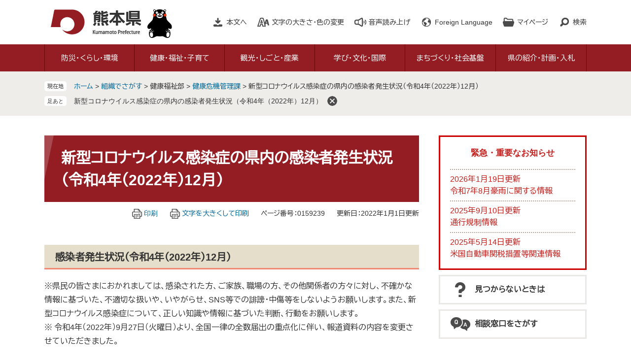

--- FILE ---
content_type: text/html
request_url: https://www.pref.kumamoto.jp/site/kumamotoken-covid-19/159239.html
body_size: 9490
content:
<!DOCTYPE html>
<html lang="ja">
<head>
	<!-- Google Tag Manager -->
<script>(function(w,d,s,l,i){w[l]=w[l]||[];w[l].push({'gtm.start':
new Date().getTime(),event:'gtm.js'});var f=d.getElementsByTagName(s)[0],
j=d.createElement(s),dl=l!='dataLayer'?'&l='+l:'';j.async=true;j.src=
'https://www.googletagmanager.com/gtm.js?id='+i+dl;f.parentNode.insertBefore(j,f);
})(window,document,'script','dataLayer','GTM-MHNSL4B');</script>
<!-- End Google Tag Manager -->
	<meta http-equiv="X-UA-Compatible" content="IE=edge">
	<meta charset="utf-8">
				<meta name="keywords" content="">
	<meta name="description" content="">
	<meta name="viewport" content="width=device-width, initial-scale=1.0">
	<title>新型コロナウイルス感染症の県内の感染者発生状況（令和4年（2022年）12月） - 熊本県ホームページ</title>
	<link rel="shortcut icon" href="/favicon.ico" type="image/vnd.microsoft.icon" />
<link rel="icon" href="/favicon.ico" type="image/vnd.microsoft.icon" />
<link rel="apple-touch-icon" href="/apple-touch-icon.png" />
<link rel="stylesheet" media="print" href="/ssi/css/print.css" />
<script src="/ssi/js/escapeurl.js"></script>
<script src="/ssi/js/jquery.js"></script>
<script src="/ssi/js/jquery-migrate.js"></script>
<script src="/ssi/js/common.js"></script>
<script src="/ssi/js/s-google.js"></script>
<script src="/ssi/js/search-open-page-id.js"></script>
<script src="/ssi/js/last-page-parts-load-1.js"></script>
<script src="/ssi/js/footstep.js"></script>
<link rel="stylesheet" href="/ssi/css/footstep.css" />
<script src="//cdn1.readspeaker.com/script/11775/webReader/webReader.js?pids=wr&amp;forceAdapter=ioshtml5&amp;disable=translation,lookup"></script>
<script src="https://hps.transer.com/atasp/pagetrans2/crosslanguage-translate.php?clientid=qp"></script>
	<style  media="all">
		@import url("/ssi/css/detail.css");
	</style>
	
</head>
<body class="detail side2">
<!-- Google Tag Manager (noscript) -->
<noscript><iframe src="https://www.googletagmanager.com/ns.html?id=GTM-MHNSL4B"
height="0" width="0" style="display:none;visibility:hidden" title="Googleタグマネージャー"></iframe></noscript>
<!-- End Google Tag Manager (noscript) -->
<div id="fb-root"></div>
<script async defer crossorigin="anonymous" src="https://connect.facebook.net/ja_JP/sdk.js#xfbml=1&amp;version=v6.0"></script>
<!-- コンテナここから -->
<div id="container">
	<!-- レコメンドここから -->
	<script src="/ssi/js/recommend.js"></script>
<iframe style="display:none;" id="oProxy" src="https://wwwb.netcrew-analysis.jp/recommend/proxy.html" title="レコメンド情報"></iframe>
	<!-- レコメンドここまで -->
	<span class="hide" id="pagetop">ページの先頭です。</span>
	<span class="hide"><a href="#skip">メニューを飛ばして本文へ</a></span>

	<!-- ヘッダここから -->
	<div id="header">
		<div id="xp1" class="rs_preserve rs_skip rs_splitbutton rs_addtools rs_exp"></div>
<noscript><p>当サイトはJavaScriptを使用したコンテンツや機能を提供しています。ご利用の際はJavaScriptを有効にしてください。</p></noscript>
<div id="spm_wrap"><button type="button" id="spm_search"><span class="hide">検索</span></button><button type="button" id="spm_menu"><span class="hide">メニュー</span></button></div>
<!-- header2ここから -->
<div id="header2">
	<div id="he_left">
		<div id="logo"><a href="/index2.html" class="cl-norewrite"><img src="/img/common/logo.png" alt="熊本県ホームページ" width="190" height="56"></a></div>
	</div>
	<div id="he_right">
		<!-- リンクここから -->
		<ul id="header_link">
			<li id="hl_main"><a href="#skip">本文へ</a></li><!--
			--><li id="hl_support">
				<a href="javascript:void(0)" onclick="javascript:return false;" onkeypress="javascript:return false;" id="open_hl_support">文字の大きさ・色の変更</a>
				<div id="box_hl_support" class="box_hl">
					<!-- 文字の大きさ変更ここから -->
					<dl id="moji_size">
						<dt>文字の大きさ</dt><!--
						--><dd><a id="moji_default" href="javascript:fsc('default');" title="文字サイズを標準にする">標準</a></dd><!--
						--><dd><a id="moji_large" href="javascript:fsc('larger');" title="文字サイズを拡大する">拡大</a></dd>
					</dl>
					<!-- 文字の大きさ変更ここまで -->
					<!-- 背景の変更ここから -->
					<dl id="haikei_color">
						<dt>色の変更</dt><!--
						--><dd><a id="haikei_white" href="javascript:SetCss(1);" title="背景色を白色に変更する">白</a></dd><!--
						--><dd><a id="haikei_black" href="javascript:SetCss(2);" title="背景色を黒色に変更する">黒</a></dd><!--
						--><dd><a id="haikei_blue"  href="javascript:SetCss(3);" title="背景色を青色に変更する">青</a></dd>
					</dl>
					<!-- 背景の変更ここまで -->
					<button type="button" value="閉じる" id="close_hl_support" class="box_hl_close"><span>閉じる</span></button>
				</div>
			</li><!--
			--><li id="hl_voice"><div id="readspeaker_button1" class="rs_skip"><a href="//app-eas.readspeaker.com/cgi-bin/rsent?customerid=11775&amp;lang=ja_jp&amp;readid=main&amp;url=" onclick="readpage(this.href, 'xp1'); return false;" class="rs_href" rel="nofollow" accesskey="L">音声読み上げ</a></div></li><!--
			--><li id="hl_lang">
				<a href="javascript:void(0)" onclick="javascript:return false;" onkeypress="javascript:return false;" id="open_hl_lang" lang="en">Foreign Language</a>
				<div id="box_hl_lang" class="box_hl">
					<ul>
<li><a class="crosslanguage-translate-jaen cl-notranslate" href="https://www.pref.kumamoto.jp.e.qp.hp.transer.com/" lang="en">English</a></li>
<li><a class="crosslanguage-translate-jazhs cl-notranslate" href="https://www.pref.kumamoto.jp.c.qp.hp.transer.com/" lang="zh-cmn-Hans">中文簡体</a></li>
<li><a class="crosslanguage-translate-jazht cl-notranslate" href="https://www.pref.kumamoto.jp.t.qp.hp.transer.com/" lang="zh-cmn-Hant">中文繁体</a></li>
<li><a class="crosslanguage-translate-jako cl-notranslate" href="https://www.pref.kumamoto.jp.k.qp.hp.transer.com/" lang="ko">한국어</a></li>
<li><a class="crosslanguage-translate-jafr cl-notranslate" href="https://www.pref.kumamoto.jp.f.qp.hp.transer.com/" lang="fr">Français</a></li>
<li><a class="crosslanguage-translate-javi cl-notranslate" href="https://www.pref.kumamoto.jp.v.qp.hp.transer.com/" lang="vi">Tiếng Việt</a></li>
<li><a class="crosslanguage-translate-org cl-notranslate cl-norewrite" href="#" lang="ja">日本語</a></li>
</ul>
					<button type="button" value="閉じる" id="close_hl_lang" class="box_hl_close"><span>閉じる</span></button>
				</div>
			</li><!--
			--><li id="hl_mypage">
				<a href="javascript:void(0)" onclick="javascript:return false;" onkeypress="javascript:return false;" id="open_hl_mypage">マイページ</a>
				<div id="box_hl_mypage" class="box_hl">
					<div id="keep_page_box"></div>
					<button type="button" value="閉じる" id="close_hl_mypage" class="box_hl_close"><span>閉じる</span></button>
				</div>
			</li><!--
			--><li id="hl_search">
				<a href="javascript:void(0)" onclick="javascript:return false;" onkeypress="javascript:return false;" id="open_hl_search">検索</a>
				<div id="box_hl_search" class="box_hl">
					<!-- 検索ここから -->
					<div id="top_search_keyword">
						<!-- Googleカスタム検索ここから -->
						<form action="/search.html" method="get" id="cse-search-box" name="cse-search-box">
							<input type="hidden" name="cx" value="016131352725075398165:wqoxzp2wllk"><!--
							--><input type="hidden" name="cof" value="FORID:11"><!--
							--><input type="hidden" name="ie" value="UTF-8"><!--
							--><label for="tmp_query">キーワードでさがす</label><!--
							--><input type="text" name="q" value="" id="tmp_query"><!--
							--><input type="submit" value="検索" id="submit" name="sa">
						</form>
						<script src="https://www.google.com/coop/cse/brand?form=cse-search-box"></script>
						<!-- Googleカスタム検索ここまで -->
						<div id="cse_filetype">
							<fieldset>
								<legend><span class="hide">検索対象</span></legend>
								<span class="cse_filetypeselect"><input type="radio" name="google_filetype" id="filetype_all" checked="checked"><label for="filetype_all">すべて</label></span>
								<span class="cse_filetypeselect"><input type="radio" name="google_filetype" id="filetype_html"><label for="filetype_html">ページ</label></span>
								<span class="cse_filetypeselect"><input type="radio" name="google_filetype" id="filetype_pdf"><label for="filetype_pdf">PDF</label></span>
							</fieldset>
						</div>
					</div>
					<!-- 検索ここまで -->
					<!-- ページ番号検索ここから -->
					<div id="top_search_page_id_wrap">
						<label for="open_page_id">ページ番号でさがす</label><!--
						--><div id="top_search_page_id">
							<input type="text" id="open_page_id" name="open_page_id" value=""><!--
							--><input type="submit" value="表示" id="open_page_id_submit" name="open_page_id_submit" onclick="javascript:search_open_page_id();" onkeypress="javascript:search_open_page_id();">
						</div>
						<div id="open_page_id_message"></div>
					</div>
					<!-- ページ番号検索ここまで -->
					<button type="button" value="閉じる" id="close_hl_search" class="box_hl_close"><span>閉じる</span></button>
				</div>
			</li>
		</ul>
		<!-- リンクここまで -->
	</div>
</div>
<!-- header2ここまで -->
		<!-- グローバルここから -->
<div id="top_search">
	<div id="top_search_box">
		<ul id="gnav" class="pulldown">
			<li id="gnav1" class="nav1">
				<a href="/life/1/" class="nav1a">防災・くらし・環境</a>
				<div class="nav2_box">
					<ul class="nav2">
						<li><a href="/life/1/1/">熊本地震からの復旧・復興</a></li>
						<li><a href="/life/1/2/">災害・防災・危機管理</a></li>
						<li><a href="/life/1/3/">住まい・安全安心・消費生活</a></li>
						<li><a href="/life/1/4/">税金・証紙・宝くじ</a></li>
						<li><a href="/life/1/5/">人権・男女参画</a></li>
						<li><a href="/life/1/6/">環境・生物・動物愛護</a></li>
					</ul>
					<button type="button" value="閉じる" class="btn_gnav_close"><span>閉じる</span></button>
				</div>
			</li>
			<li id="gnav2" class="nav1">
				<a href="/life/2/" class="nav1a">健康・福祉・子育て</a>
				<div class="nav2_box">
					<ul class="nav2">
						<li><a href="/life/2/30/">新型コロナウイルス感染症</a></li>
						<li><a href="/life/2/7/">健康づくり、感染症・疾病対策</a></li>
						<li><a href="/life/2/8/">医療・くすり・薬物</a></li>
						<li><a href="/life/2/9/">食品・生活衛生</a></li>
						<li><a href="/life/2/10/">高齢者・障がい者・介護</a></li>
						<li><a href="/life/2/11/">社会福祉・やさしいまちづくり</a></li>
						<li><a href="/life/2/12/">結婚・家庭・子育て</a></li>
					</ul>
					<button type="button" value="閉じる" class="btn_gnav_close"><span>閉じる</span></button>
				</div>
			</li>
			<li id="gnav3" class="nav1">
				<a href="/life/3/" class="nav1a">観光・しごと・産業</a>
				<div class="nav2_box">
					<ul class="nav2">
						<li><a href="/life/3/13/">観光・物産</a></li>
						<li><a href="/life/3/14/">労働・雇用</a></li>
						<li><a href="/life/3/15/">商工業・地方公営企業</a></li>
						<li><a href="/life/3/16/">農業</a></li>
						<li><a href="/life/3/17/">林業</a></li>
						<li><a href="/life/3/18/">水産業</a></li>
					</ul>
					<button type="button" value="閉じる" class="btn_gnav_close"><span>閉じる</span></button>
				</div>
			</li>
			<li id="gnav4" class="nav1">
				<a href="/life/4/" class="nav1a">学び・文化・国際</a>
				<div class="nav2_box">
					<ul class="nav2">
						<li><a href="/life/4/19/">学び</a></li>
						<li><a href="/life/4/20/">文化・芸術</a></li>
						<li><a href="/life/4/21/">スポーツ・公園</a></li>
						<li><a href="/life/4/22/">国際</a></li>
					</ul>
					<button type="button" value="閉じる" class="btn_gnav_close"><span>閉じる</span></button>
				</div>
			</li>
			<li id="gnav5" class="nav1">
				<a href="/life/5/" class="nav1a">まちづくり・社会基盤</a>
				<div class="nav2_box">
					<ul class="nav2">
						<li><a href="/life/5/23/">地域づくり・都市計画</a></li>
						<li><a href="/life/5/24/">建築・建設・土地</a></li>
						<li><a href="/life/5/25/">公共事業</a></li>
						<li><a href="/life/5/26/">道路・交通</a></li>
						<li><a href="/life/5/27/">空港・港湾</a></li>
						<li><a href="/life/5/28/">河川・ダム・砂防・下水道</a></li>
						<li><a href="/life/5/29/">農業農村整備</a></li>
					</ul>
					<button type="button" value="閉じる" class="btn_gnav_close"><span>閉じる</span></button>
				</div>
			</li>
			<li id="gnav6" class="nav1">
				<a href="/life/6/" class="nav1a">県の紹介・計画・入札</a>
				<div class="nav2_box">
					<ul class="nav2">
						<li><a href="/life/6/31/">県の紹介・データ</a></li>
						<li><a href="/life/6/32/">主な施策・県政運営・監査</a></li>
						<li><a href="/life/6/33/">地方分権・地方自治</a></li>
						<li><a href="/life/6/34/">入札・契約・決算</a></li>
						<li><a href="/life/6/35/">公報・情報公開・個人情報・マイナンバー</a></li>
					</ul>
					<button type="button" value="閉じる" class="btn_gnav_close"><span>閉じる</span></button>
				</div>
			</li>
		</ul>
	</div>
</div>
<!-- グローバルここまで -->
	</div>
	<!-- ヘッダここまで -->

	<!-- ぱんくずナビここから -->
	<div id="pankuzu_wrap">
		<!-- [[pankuzu_start]] -->
		<div class="pankuzu">
			<span class="icon_current">現在地</span>
			<span class="pankuzu_class pankuzu_class_top"><a href="/index2.html">ホーム</a></span>
			<span class="pankuzu_mark"> &gt; </span>
			<span class="pankuzu_class"><a href="/soshiki/">組織でさがす</a></span>
			<span class="pankuzu_mark"> &gt; </span>
			<span class="pankuzu_class">健康福祉部</span>
			<span class="pankuzu_mark"> &gt; </span>
			<span class="pankuzu_class"><a href="/soshiki/30/">健康危機管理課</a></span>
			<span class="pankuzu_mark"> &gt; </span>
			<span class="pankuzu_class pankuzu_class_current">新型コロナウイルス感染症の県内の感染者発生状況（令和4年（2022年）12月）</span>
		</div>
		<!-- [[pankuzu_end]] -->
		<!-- [[pankuzu2_start]] --><!-- [[pankuzu2_end]] -->
		<!-- [[pankuzu_life_start]] --><!-- [[pankuzu_life_end]] -->
	</div>
	<!-- ぱんくずナビここまで -->

	<div id="mymainback">

		<!-- メインここから -->
		<div id="main">
			<div id="main_a">
				<hr class="hide">
				<p class="hide" id="skip">本文</p>

				<div id="main_header">
					<h1>新型コロナウイルス感染症の県内の感染者発生状況（令和4年（2022年）12月）</h1>
				</div>

				<!-- main_bodyここから -->
				<div id="main_body">

					<div id="content_header">
						<span class="link_print"><a id="print_mode_link" href="javascript:print_normal();">印刷</a></span>
						<span class="link_print"><a id="print_mode_link_large" href="javascript:print_largeFont();">文字を大きくして印刷</a></span>
						<span class="open_page_id">ページ番号：0159239</span>
						<span>更新日：2022年1月1日更新</span>
					</div>

					
					<div class="detail_free" ><h2>感染者発生状況（令和4年（2022年）12月）</h2>

<p>※県民の皆さまにおかれましては、感染された方、ご家族、職場の方、その他関係者の方々に対し、不確かな情報に基づいた、不適切な扱いや、いやがらせ、SNS等での誹謗・中傷等をしないようお願いします。また、新型コロナウイルス感染症について、正しい知識や情報に基づいた判断、行動をお願いします。<br>
​※ 令和4年（2022年）9月27日（火曜日）より、全国一律の全数届出の重点化に伴い、報道資料の内容を変更させていただきました。</p>

<p><a href="https://www.city.kumamoto.jp/corona/hpkiji/pub/Detail.aspx?c_id=5&id=27681">熊本市ホームページ</a><span class="external_link_text">＜外部リンク＞</span></p>

<table border="1" style="width:98%">
<thead>
<tr>
<th scope="row" style="height:auto; width:180px">&nbsp;</th>
<th scope="col" style="height:auto; width:1288px">&nbsp;</th>
</tr>
</thead>
<tbody>
<tr>
<th scope="row" style="height:auto; width:180px">12月31日</th>
<td style="height:auto; width:1288px"><a href="/uploaded/attachment/204779.pdf">熊本県の新型コロナウイルス感染症の状況 （PDFファイル：205KB）</a></td>
</tr>
<tr>
<th scope="row" style="height:auto; width:180px"><strong>12月30日</strong></th>
<td style="height:auto; width:1288px"><a href="/uploaded/attachment/204778.pdf">熊本県の新型コロナウイルス感染症の状況 （PDFファイル：195KB）</a></td>
</tr>
<tr>
<th scope="row" style="height:auto; width:180px">12月29日</th>
<td style="height:auto; width:1288px"><a href="/uploaded/attachment/204776.pdf">熊本県の新型コロナウイルス感染症の状況 （PDFファイル：200KB）</a></td>
</tr>
<tr>
<th scope="row" style="height:auto; width:180px"><strong>12月28日</strong></th>
<td style="height:auto; width:1288px"><a href="/uploaded/attachment/204775.pdf">熊本県の新型コロナウイルス感染症の状況 （PDFファイル：247KB）</a></td>
</tr>
<tr>
<th scope="row" style="height:auto; width:180px">12月27日</th>
<td style="height:auto; width:1288px"><a href="/uploaded/attachment/204662.pdf">熊本県の新型コロナウイルス感染症の状況 （PDFファイル：258KB）</a></td>
</tr>
<tr>
<th scope="row" style="height:auto; width:180px">12月26日</th>
<td style="height:auto; width:1288px"><a href="/uploaded/attachment/204479.pdf">熊本県の新型コロナウイルス感染症の状況 （PDFファイル：251KB）</a></td>
</tr>
<tr>
<th scope="row" style="height:auto; width:180px">12月25日</th>
<td style="height:auto; width:1288px"><a href="/uploaded/attachment/204304.pdf">熊本県の新型コロナウイルス感染症の状況 （PDFファイル：456KB）</a></td>
</tr>
<tr>
<th scope="row" style="height:auto; width:180px">12月24日</th>
<td style="height:auto; width:1288px"><a href="/uploaded/attachment/204297.pdf">熊本県の新型コロナウイルス感染症の状況 （PDFファイル：192KB）</a></td>
</tr>
<tr>
<th scope="row" style="height:auto; width:180px">12月23日</th>
<td style="height:auto; width:1288px"><a href="/uploaded/attachment/204290.pdf">熊本県の新型コロナウイルス感染症の状況 （PDFファイル：255KB）</a></td>
</tr>
<tr>
<th scope="row" style="height:auto; width:180px"><strong>12月22日</strong></th>
<td style="height:auto; width:1288px"><a href="/uploaded/attachment/204175.pdf">熊本県の新型コロナウイルス感染症の状況 （PDFファイル：439KB）</a></td>
</tr>
<tr>
<th scope="row" style="height:auto; width:180px">12月21日</th>
<td style="height:auto; width:1288px"><a href="/uploaded/attachment/204013.pdf">熊本県の新型コロナウイルス感染症の状況 （PDFファイル：253KB）</a></td>
</tr>
<tr>
<th scope="row" style="height:auto; width:180px">12月20日</th>
<td style="height:auto; width:1288px"><a href="/uploaded/attachment/203916.pdf">熊本県の新型コロナウイルス感染症の状況 （PDFファイル：443KB）</a></td>
</tr>
<tr>
<th scope="row" style="height:auto; width:180px">12月19日</th>
<td style="height:auto; width:1288px"><a href="/uploaded/attachment/203766.pdf">熊本県の新型コロナウイルス感染症の状況 （PDFファイル：245KB）</a></td>
</tr>
<tr>
<th scope="row" style="height:auto; width:180px">12月18日</th>
<td style="height:auto; width:1288px"><a href="/uploaded/attachment/203685.pdf">熊本県の新型コロナウイルス感染症の状況 （PDFファイル：223KB）</a></td>
</tr>
<tr>
<th scope="row" style="height:auto; width:180px">12月17日</th>
<td style="height:auto; width:1288px"><a href="/uploaded/attachment/203672.pdf">熊本県の新型コロナウイルス感染症の状況 （PDFファイル：222KB）</a></td>
</tr>
<tr>
<th scope="row" style="height:auto; width:180px">12月16日</th>
<td style="height:auto; width:1288px"><a href="/uploaded/attachment/203663.pdf">熊本県の新型コロナウイルス感染症の状況 （PDFファイル：248KB）</a></td>
</tr>
<tr>
<th scope="row" style="height:auto; width:180px">12月15日</th>
<td style="height:auto; width:1288px"><a href="/uploaded/attachment/203575.pdf">熊本県の新型コロナウイルス感染症の状況 （PDFファイル：244KB）</a></td>
</tr>
<tr>
<th scope="row" style="height:auto; width:180px"><strong>12月14日</strong></th>
<td style="height:auto; width:1288px"><a href="/uploaded/attachment/203403.pdf">熊本県の新型コロナウイルス感染症の状況 （PDFファイル：252KB）</a></td>
</tr>
<tr>
<th scope="row" style="height:auto; width:180px">12月13日</th>
<td style="height:auto; width:1288px"><a href="/uploaded/attachment/203321.pdf">熊本県の新型コロナウイルス感染症の状況 （PDFファイル：432KB）</a></td>
</tr>
<tr>
<th scope="row" style="height:auto; width:180px">12月12日</th>
<td style="height:auto; width:1288px"><a href="/uploaded/attachment/203232.pdf">熊本県の新型コロナウイルス感染症の状況 （PDFファイル：244KB）</a></td>
</tr>
<tr>
<th scope="row" style="height:auto; width:180px">12月11日</th>
<td style="height:auto; width:1288px"><a href="/uploaded/attachment/203168.pdf">熊本県の新型コロナウイルス感染症の状況 （PDFファイル：215KB）</a></td>
</tr>
<tr>
<th scope="row" style="height:auto; width:180px"><strong>12月10日</strong></th>
<td style="height:auto; width:1288px"><a href="/uploaded/attachment/203167.pdf">熊本県の新型コロナウイルス感染症の状況 （PDFファイル：215KB）</a></td>
</tr>
<tr>
<th scope="row" style="height:auto; width:180px">12月9日</th>
<td style="height:auto; width:1288px"><a href="/uploaded/attachment/203141.pdf">熊本県の新型コロナウイルス感染症の状況 （PDFファイル：251KB）</a></td>
</tr>
<tr>
<th scope="row" style="height:auto; width:180px">12月8日</th>
<td style="height:auto; width:1288px"><a href="/uploaded/attachment/202634.pdf">熊本県の新型コロナウイルス感染症の状況 （PDFファイル：244KB）</a></td>
</tr>
<tr>
<th scope="row" style="height:auto; width:180px">12月7日</th>
<td style="height:auto; width:1288px"><a href="/uploaded/attachment/202575.pdf">熊本県の新型コロナウイルス感染症の状況 （PDFファイル：431KB）</a></td>
</tr>
<tr>
<th scope="row" style="height:auto; width:180px">12月6日</th>
<td style="height:auto; width:1288px"><a href="/uploaded/attachment/202312.pdf">熊本県の新型コロナウイルス感染症の状況 （PDFファイル：1.12MB）</a></td>
</tr>
<tr>
<th scope="row" style="height:auto; width:180px"><strong>12月5日</strong></th>
<td style="height:auto; width:1288px"><a href="/uploaded/attachment/202088.pdf">熊本県の新型コロナウイルス感染症の状況 （PDFファイル：244KB）</a></td>
</tr>
<tr>
<th scope="row" style="height:auto; width:180px">12月4日</th>
<td style="height:auto; width:1288px"><a href="/uploaded/attachment/201842.pdf">熊本県の新型コロナウイルス感染症の状況 （PDFファイル：214KB）</a></td>
</tr>
<tr>
<th scope="row" style="height:auto; width:180px">12月3日</th>
<td style="height:auto; width:1288px"><a href="/uploaded/attachment/201841.pdf">熊本県の新型コロナウイルス感染症の状況 （PDFファイル：214KB）</a></td>
</tr>
<tr>
<th scope="row" style="height:auto; width:180px">12月2日</th>
<td style="height:auto; width:1288px"><a href="/uploaded/attachment/201790.pdf">熊本県の新型コロナウイルス感染症の状況 （PDFファイル：243KB）</a></td>
</tr>
<tr>
<th scope="row" style="height:auto; width:180px">12月1日</th>
<td style="height:auto; width:1288px"><a href="/uploaded/attachment/201721.pdf">熊本県の新型コロナウイルス感染症の状況 （PDFファイル：244KB）</a></td>
</tr>
</tbody>
</table>
</div>



					
					

					<div id="content_footer">
						<div id="sns_button_wrap">
<span id="sns_button_twitter"><script>document.write('<a href="https://twitter.com/share?url='+htmlspecialchars_URL(location.href)+'&text='+encodeURI(document.title)+'" target="_blank"><img src="/img/common/sns/icon_sns_tw.png" alt="ツイートする" width="32" height="32" /></a>');</script></span>
<span id="sns_button_facebook"><script>document.write('<a href="https://www.facebook.com/sharer/sharer.php?u='+htmlspecialchars_URL(location.href)+'" target="_blank"><img src="/img/common/sns/icon_sns_fb.png" alt="シェアする" width="32" height="32" /></a>');</script></span>
<span id="sns_button_line"><script>document.write('<a href="https://line.me/R/msg/text/?'+htmlspecialchars_URL(location.href)+'" target="_blank"><img src="/img/common/sns/icon_sns_line.png" alt="ラインで送る" width="32" height="32" /></a>');</script></span>
</div>
					</div>
					<div class="pdf_download">
<p class="pdf_img"><a href="https://get.adobe.com/jp/reader/" target="_blank"><img src="/uploaded/library/get_adobe_reader.png" width="158" height="39" alt="Adobe Reader" class="img_b"></a><span class="external_link_text">＜外部リンク＞</span></p>
<p class="tenpu_txt">
PDF形式のファイルをご覧いただく場合には、Adobe社が提供するAdobe Readerが必要です。<br>
Adobe Readerをお持ちでない方は、バナーのリンク先からダウンロードしてください。（無料）<br class="floatend">
</p>
</div>
					<!-- [[add-template-windowsmediaplayer]] -->

				</div>
				<!-- main_bodyここまで -->

			</div>
		</div>
		<!-- メインここまで -->
		<hr class="hide">

		<!-- サイドバー1ここから -->
		<!-- サイドバー1ここまで -->

		<!-- サイドバー2ここから -->
		<div id="sidebar2">

			<!-- 重要なお知らせここから -->
			<div id="important_noticest_area"></div>
			<!-- 重要なお知らせここまで -->

			<!-- レコメンドここから -->
			<div id="recommend_tag" style="display: none;">
				<div id="sidebar_recommend">
					<div id="recommend_title"><h2><span>このページを見ている人は</span><span>こんなページも見ています</span></h2></div>
					<!-- [[recommend_tag]] -->
				</div>
			</div>
			<!-- レコメンドここまで -->

			<!-- AIレコメンドここから -->
			<div id="ai_recommend_tag" style="display: none;">
				<div id="sidebar_ai_recommend">
					<div id="ai_recommend_title"><h2><span>AI（人工知能）は</span><span>こんなページをおすすめします</span></h2></div>
					<!-- [[ai_recommend_tag]] -->
				</div>
			</div>
			<!-- AIレコメンドここまで -->

			<!-- 関連リンクここから -->
			
			<!-- 関連リンクここまで -->

			<!-- 「見つからないとき」「よくある質問」ここから -->
			<div id="common_banner_link">
<ul>
<li id="common_banner_mitsukaranai"><a href="/soshiki/1/60962.html"><span>見つからないときは</span></a></li>
<li id="common_banner_faq"><a href="/life/sub/8/"><span>相談窓口をさがす</span></a></li>
</ul>
</div>
			<!-- 「見つからないとき」「よくある質問」ここまで -->

		</div>
		<!-- サイドバー2ここまで -->

	</div><!-- 3カラム終わり -->

	<!-- おすすめコンテンツここから -->
	<div id="osusume_contents_area"></div>
	<!-- おすすめコンテンツここまで -->

	<!-- フッタここから -->
	<div id="footer">
		<div id="footer_link_pagetop">
	<a href="#pagetop"><img src="/img/common/btn_pagetop.png" alt="このページの先頭へ" width="100" height="90"></a>
</div>
		<div id="footer_link">
	<ul>
		<li><a href="/soshiki/1/56073.html">このサイトについて</a></li>
		<li><a href="/soshiki/1/56076.html">個人情報の取扱いについて</a></li>
		<li><a href="/soshiki/1/56078.html">免責事項・リンク等</a></li>
		<li><a href="/soshiki/1/56081.html">RSS配信について</a></li>
	</ul>
</div>
		<div id="author_info">
	<div id="author_info_box">
		<div id="author_logo"><img src="/img/common/logo_footer.png" alt="熊本県" width="150" height="42"></div>
		<div id="author_box">
			<p class="f_number">法人番号7000020430005</p>
			<p class="f_contact">
				<span>〒862-8570　熊本県熊本市中央区水前寺6丁目18番1号</span>
				<span>Tel：096-383-1111（代表）</span>
			</p>
		</div>
		<div id="author_link">
			<ul>
				<li class="icon_f1"><a href="/soshiki/1/56085.html">アクセス</a></li>
				<li class="icon_f2"><a href="/soshiki/">部署別電話番号</a></li>
				<li class="icon_f3"><a href="https://www.pref.kumamoto.jp/form/detail.php?sec_sec1=1">ホームページに関するお問い合わせ</a></li>
				<li class="icon_f4"><a href="/sitemap.html">サイトマップ</a></li>
			</ul>
		</div>
		<div id="copyright"><p lang="en">Copyright &#169; Kumamoto Prefectural Government. All Rights Reserved.<br>Copyright &#169; 2010 kumamoto pref.kumamon.</p></div>
	</div>
</div>
<!-- おすすめ情報ここから -->
<!---->
<!-- おすすめ情報ここまで -->

	</div>
	<!-- フッタここまで -->

</div>
<!-- コンテナここまで -->
<!-- AIレコメンドここから -->
<script src="/ssi/js/ai-recommend-lib.js"></script>
<script src="/ssi/js/ai-recommend.js"></script>
<!-- AIレコメンドここまで -->


</body>
</html>

--- FILE ---
content_type: text/html
request_url: https://www.pref.kumamoto.jp/parts/last_page_osusume_contents_0.html?_=1769638090905
body_size: 938
content:
<div id="detail_side_osusume">
	<h2 id="detail_side_osusume_ttl">おすすめコンテンツ</h2>
	<input type="hidden" id="osusume_ctg_id" value="[[osusume_ctg_id]]">
	<ul id="detail_side_osusume_list">
		<li><div><span class="osusume_img"><img src="/parts/img/denshi-shinsei.jpg" alt="電子申請の画像"></span><span class="osusume_link"><a href="/soshiki/1/3906.html">各種手続きや申請</a></span></div></li><li><div><span class="osusume_img"><img src="/parts/img/kumamon-official.jpg" alt="くまモン"></span><span class="osusume_link"><a href="https://kumamon-official.jp/" target="_blank">くまモンオフィシャル</a></span></div></li><li><div><span class="osusume_img"><img src="/parts/img/jishinn-hukkou.jpg" alt="熊本城の復旧工事画像"></span><span class="osusume_link"><a href="/site/kumamotojisin/">平成28年熊本地震に関する情報</a></span></div></li>
	</ul>
</div>